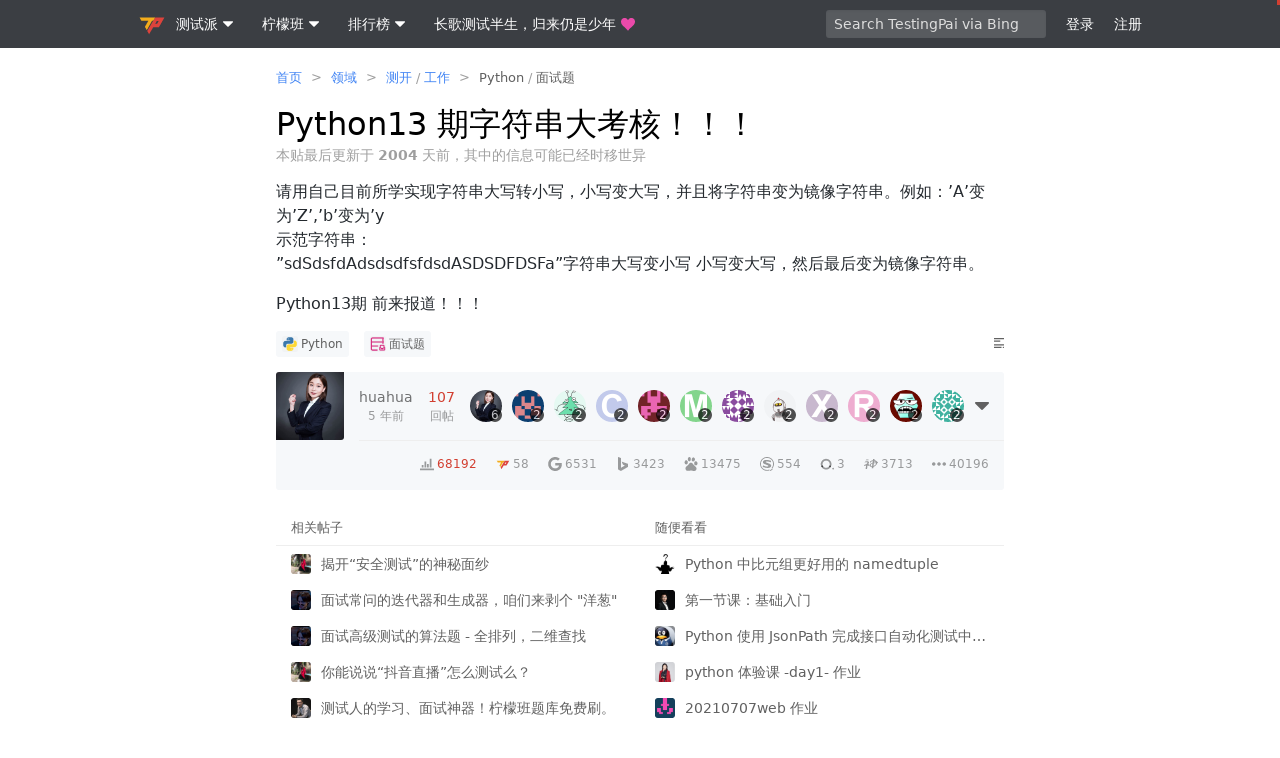

--- FILE ---
content_type: text/html; charset=utf-8
request_url: http://testingpai.com/article/1595507138014/comment/1595559325533
body_size: 90706
content:
<!DOCTYPE html>
<html lang="zh-cmn-Hans">
<head>
<meta charset="utf-8" />
<meta http-equiv="X-UA-Compatible" content="IE=edge">
<meta name="viewport" content="width=device-width, initial-scale=1.0, maximum-scale=1.0, user-scalable=0" />
<meta name="theme-color" content="#3b3e43">
<meta name="apple-mobile-web-app-capable" content="yes">
<meta name="mobile-web-app-capable" content="yes" />
<meta name="apple-mobile-web-app-status-bar-style" content="black">
<meta name="google-site-verification" content="jVYDRQj_liTuma10fElAfu3QVuZqtBxclWnokm0FAFc" />
<meta name="baidu-site-verification" content="CqpTQjLjAC" />
<meta name="msvalidate.01" content="36F3593DB55ECCBAFC8EC64D7ED2233F" />
<meta name="format-detection" content="telephone=no" />
<title>Python13 期字符串大考核！！！ - Amy13&nbsp;的回帖 - 测试派</title>
<meta name="keywords"  content="软件测试社区,软件测试,软件测试论坛,软件测试工具,软件测试面试题,软件测试开发,软件测试资料,性能测试,测试开发,自动化测试,软件测试招聘,软件测试方法,软件测试报告"/>
<meta name="description" content="请用自己目前所学实现字符串大写转小写，小写变大写，并且将字符串变为镜像字符串。例如：’A’变为’Z’,’b’变为’y 示范字符串： ”sdSdsfdAdsdsdfsfdsdASDSDFDSFa”字符串大写变小写 小写变大写，然后最后变为镜像字符串。 Python13期 前来报道！！！"/>
<meta property="og:description" content="请用自己目前所学实现字符串大写转小写，小写变大写，并且将字符串变为镜像字符串。例如：’A’变为’Z’,’b’变为’y 示范字符串： ”sdSdsfdAdsdsdfsfdsdASDSDFDSFa”字符串大写变小写 小写变大写，然后最后变为镜像字符串。 Python13期 前来报道！！！"/>
<meta property="keywords" content="软件测试社区,软件测试,软件测试论坛,软件测试工具,软件测试面试题,软件测试开发,软件测试资料,性能测试,测试开发,自动化测试,软件测试招聘,软件测试方法,软件测试报告"/>
<link rel="preconnect" href="http://testingpai.com" />
<link rel="preconnect" href="http://testingpai.com" />
<link rel="preconnect" href="http://testingpai.com" />
<link rel="preconnect" href="https://unpkg.com/" />
<link class="hacpai-favicon" rel="icon" type="image/png" href="http://testingpai.com/images/favicon.png" />
<link class="hacpai-favicon" rel="apple-touch-icon" href="http://testingpai.com/images/apple-touch-icon.png">
<link class="hacpai-favicon" rel="shortcut icon" type="image/x-icon" href="http://testingpai.com/images/faviconH.png">
            <meta name="robots" content="all"/>
<meta name="copyright" content="柠檬班" />
<meta http-equiv="Window-target" content="_top" />
<meta property="og:locale" content="zh-cmn-Hans"/>
<meta property="og:title" content="Python13 期字符串大考核！！！ - Amy13&nbsp;的回帖 - 测试派"/>
<meta property="og:site_name" content="测试派"/>
<meta property="og:url" content="http://testingpai.com/article/1595507138014/comment/1595559325533"/>
<meta property="og:image" content="http://testingpai.com/upload/avatar/10aec9.jpg"/>
<link rel="search" type="application/opensearchdescription+xml" title="TestingPai" href="/opensearch.xml">
<link rel="stylesheet" type="text/css" href="http://testingpai.com/js/lib/vditor/dist/index.css?v=3.8.15">
<script defer src="http://testingpai.com/js/lib/vditor/dist/index.min.js?v=3.8.15"></script>
<script>var _hmt = _hmt || [];(function() {var hm = document.createElement("script");hm.src = "https://hm.baidu.com/hm.js?2af76595fe2d5bc77bc33596fc4ff210";var s = document.getElementsByTagName("script")[0]; s.parentNode.insertBefore(hm, s);})();</script>
    <link rel="canonical"
        href="http://testingpai.com/article/1595507138014/comment/1595559325533"
>
        <link rel="prev" title="获取响应正文的两种方法 ----text 和 json ()"
              href="http://testingpai.com/article/1595507137719">
        <link rel="next" title="内推！内推！内推！(地点：深圳)" href="http://testingpai.com/article/1595507138302">
    <meta property="og:type" content="article"/>
    <meta property="article:published_time" content="2020-07-23 20:25:38"/>
    <meta property="article:modified_time" content="2020-08-07 21:53:43"/>
    <meta property="og:release_date" content="2020-07-23 20:25:38"/>
    <meta property="og:author" content="huahua"/>
    <meta property="og:bbs:replay" content="107"/>
        <meta property="article:tag" content="Python"/>
        <meta property="article:tag" content="面试题"/>
<link href="http://testingpai.com/dist/skins/classic/style.common.73e94442f2c87cf107d0.css" rel="stylesheet"><link href="http://testingpai.com/dist/skins/classic/style.index.08945bbe9f234b271ca7.css" rel="stylesheet"><script src="http://testingpai.com/dist/skins/classic/vendors.d08e8fff004e81041ff7.js" defer></script><script src="http://testingpai.com/dist/skins/classic/style.common.ee61454d28cd2f5dc6e7.js" defer></script><script src="http://testingpai.com/dist/skins/classic/style.index.3d94acf65fbaec4b2b7f.js" defer></script><script src="http://testingpai.com/dist/skins/classic/article.57214c529d34ee125253.js" defer></script></head>
<body class="article fn__flex-column">
    <header class="nav">
        <div class="wrapper">
            <h1>
                <span class="fn__none">测试派 Give testers a home.</span>
                <a href="http://testingpai.com">
                    <svg>
                        <use xlink:href="#iconLogo"></use>
                    </svg>
                </a>
            </h1>
            <nav class="nav-tabs">
                <div class="details">
                    <summary>
                        <span class="nav__item">
                            测试派
                            <div class="fn__space5"></div>
                            <svg class="svg--small nav__svg--show">
                                <use xlink:href="#iconChevronDown"></use>
                            </svg>
                        </span>
                    </summary>
                    <details-menu class="fn__layer fn__layer--big">
                        <a class="item" href="http://testingpai.com/article/1594793184775">社区愿景和功能特性</a>
                        <hr>
                        <a class="item" href="http://testingpai.com/article/1595134141176">所见即所得 Markdown 编辑</a>
                        <hr>
                        <a class="item" href="http://testingpai.com/article/1595217337758">随时自由编辑分享内容</a>
                        <a class="item" href="http://testingpai.com/article/1594904401547">支持注销账号来去自由</a>
                    </details-menu>
                </div>
                <div class="details">
                    <summary>
                        <span class="nav__item">
                            柠檬班
                            <div class="fn__space5"></div>
                            <svg class="svg--small nav__svg--show">
                                <use xlink:href="#iconChevronDown"></use>
                            </svg>
                        </span>
                    </summary>
                    <details-menu class="fn__layer fn__layer--big">
                        <a class="item" target="_blank" rel="noopener" href="http://lemonban.com">柠檬班官网</a>
                        <a class="item" target="_blank" rel="noopener" href="https://lemon.ke.qq.com">腾讯课堂</a>
                        <a class="item" target="_blank" rel="noopener" href="http://www.lemonban.com/front/helpCenter?id=193">柠檬班简介</a>
                    </details-menu>
                </div>
                <div class="details">
                    <summary>
                        <span class="nav__item">
                            排行榜
                            <div class="fn__space5"></div>
                            <svg class="svg--small nav__svg--show">
                                <use xlink:href="#iconChevronDown"></use>
                            </svg>
                        </span>
                    </summary>
                    <details-menu class="fn__layer fn__layer--big">
                        <a class="item" href="http://testingpai.com/top/article/reward">帖子打赏排行</a>
                        <a class="item" href="http://testingpai.com/top/point/balance">积分排行</a>
                        <a class="item" href="http://testingpai.com/top/au/today">活跃度排行</a>
                        <a class="item" href="http://testingpai.com/top/general">贡献排行</a>
                    </details-menu>
                </div>

                <a href="http://testingpai.com/article/1594696372727" target="_blank" rel="noopener" class="nav__item">
                    长歌测试半生，归来仍是少年
                    <div class="fn__space5"></div>
                    <svg class="ft__pink nav__svg--show">
                        <use xlink:href="#iconHeart"></use>
                    </svg>
                </a>
            </nav>
<div class="quick-search quick-search--unlogin">
        <input class="quickSearchInput input" type="text" placeholder="Search TestingPai via Bing"
               required="required"/>
</div>
            <div class="user-nav">
                <span id="navLogin"
                      class="nav__item fn__left commonGoLogin">登录</span>
                <span id="navRegister"
                      class="nav__item fn__left commonGoRegister">注册</span>
            </div>
        </div>
    </header>
<div class="wrapper wrapper--min fn__flex-1">
<nav class="breadcrumb">
    <ol>
            <li>
                <a  href="http://testingpai.com">首页</a>
            
            </li>
            <span class="fn__space5"></span>><span class="fn__space5"></span>
            <li>
                <a  href="http://testingpai.com/domains">领域</a>
            
            </li>
            <span class="fn__space5"></span>><span class="fn__space5"></span>
            <li>
                <a  href="http://testingpai.com/domain/testdev">测开</a>
            /
            </li>
            <li>
                <a  href="http://testingpai.com/domain/work">工作</a>
            
            </li>
            <span class="fn__space5"></span>><span class="fn__space5"></span>
            <li>
                <a class="ft-a-title" href="http://testingpai.com/tag/python">Python</a>
            /
            </li>
            <li>
                <a class="ft-a-title" href="http://testingpai.com/tag/%e9%9d%a2%e8%af%95%e9%a2%98">面试题</a>
            
            </li>
    </ol>
    <script type="application/ld+json">
        {"itemListElement":[{"item":"http://testingpai.com","@type":"ListItem","name":"首页","position":1},{"item":"http://testingpai.com/domains","@type":"ListItem","name":"领域","position":2},{"item":"http://testingpai.com/domain/testdev","@type":"ListItem","name":"测开","position":3},{"item":"http://testingpai.com/domain/work","@type":"ListItem","name":"工作","position":3},{"item":"http://testingpai.com/tag/python","@type":"ListItem","name":"Python","position":4},{"item":"http://testingpai.com/tag/%e9%9d%a2%e8%af%95%e9%a2%98","@type":"ListItem","name":"面试题","position":4}],"@type":"BreadcrumbList","@context":"https://schema.org"}
    </script>
</nav>
    <div class="fn__flex">
        <h2 class="article-title fn__flex-1" itemprop="name">
            <a href="http://testingpai.com/article/1595507138014" rel="nofollow">
                Python13 期字符串大考核！！！
            </a>
        </h2>
        <div class="article__info fn__flex-inline">
        </div>
    </div>


        <div class="ft-fade">
            本贴最后更新于 <b>2004</b> 天前，其中的信息可能已经时移世异
        </div>
        <article class="vditor-reset article-content"
                 data-link="http://testingpai.com/article/1595507138014"
                 data-author="huahua">
            <p>请用自己目前所学实现字符串大写转小写，小写变大写，并且将字符串变为镜像字符串。例如：’A’变为’Z’,’b’变为’y<br> 示范字符串：<br> ”sdSdsfdAdsdsdfsfdsdASDSDFDSFa”字符串大写变小写 小写变大写，然后最后变为镜像字符串。</p> 
<p>Python13期 前来报道！！！</p>
        </article>


    <div class="article-tail">
        <div class="fn-flex">
            <ul class="tag-desc fn-flex-1 tag-desc--right">
<li data-id="1594781459640">
    <a href="http://testingpai.com/tag/python" pjax-title="Python - 标签 - 测试派">
        <div data-src="http://testingpai.com/upload/tag/Python-ar1MPN9.png" alt="Python"></div>
    Python
    </a>
    <div style="width: auto;min-width: auto;white-space: nowrap;">
        <div class="vditor-reset ft-13"></div>
        <span class="fn-right ft__fade">
                <span class="article-level0">105</span>
                引用
                •
                <span class="article-level0">237</span>
                回帖
        </span>
    </div>
</li>
<li data-id="1594782101571">
    <a href="http://testingpai.com/tag/%e9%9d%a2%e8%af%95%e9%a2%98" pjax-title="面试题 - 标签 - 测试派">
        <div data-src="http://testingpai.com/upload/tag/sFCbLyT.png" alt="面试题"></div>
    面试题
    </a>
    <div style="width: auto;min-width: auto;white-space: nowrap;">
        <div class="vditor-reset ft-13"></div>
        <span class="fn-right ft__fade">
                <span class="article-level0">15</span>
                引用
                •
                <span class="article-level0">135</span>
                回帖
        </span>
    </div>
</li>
            </ul>
            <details class="details action__item articleMenuBtn fn__flex-center">
                <summary>
                    <svg class="svg--small">
                        <use xlink:href="#iconArticle"></use>
                    </svg>
                </summary>
                <details-menu class="fn__layer"></details-menu>
            </details>
        </div>

        <div id="articleActionPanel" class="comment__action"></div>


        <div class="article__meta">
            <a rel="author" href="http://testingpai.com/member/huahua">
                <div class="avatar fn__left tooltipped__user"
                     data-src="http://testingpai.com/upload/avatar/10aec9.jpg"
                     aria-name="huahua"></div>
            </a>

            <div id="articleMeta" class="fn__clear">
                <span class="tooltipped__w tooltipped meta__more articleParticipantsBtn ft-a-title"
                      aria-label="更多">
                    <svg class="fn__deg"><use xlink:href="#iconChevronDown"></use></svg>
                </span>

                <a rel="author" href="http://testingpai.com/member/huahua"
                   class="article__stats article__stats--a tooltipped tooltipped__e"
                   aria-label="2020-07-23 20:25:38">
                        <span class="article__cnt">huahua</span>
                        <time>5 年前 </time>
                            <span class="via" data-ua="Mozilla/5.0 (Windows NT 10.0; Win64; x64; rv:78.0) Gecko/20100101 Firefox/78.0"></span>
                </a>



                <div id="articleStats">





                </div>



                    <span class="article__stats articleParticipantsBtn">
                    <span class="article__cnt article-level4">107</span>
                    回帖
                </span>


                        <div class="article__participant" data-oid="1540773578004">
                            <div class="avatar-small tooltipped__user"
                                 aria-name="huahua"
                                 data-src="http://testingpai.com/upload/avatar/10aec9.jpg"></div>
                                <span class="article__participant-cnt">
                            6
                        </span>
                        </div>
                        <div class="article__participant" data-oid="1543726711551">
                            <div class="avatar-small tooltipped__user"
                                 aria-name="eason"
                                 data-src="http://testingpai.com/upload/avatar/1543726711551.png"></div>
                                <span class="article__participant-cnt">
                            2
                        </span>
                        </div>
                        <div class="article__participant" data-oid="1543607264520">
                            <div class="avatar-small tooltipped__user"
                                 aria-name="qizai"
                                 data-src="http://testingpai.com/upload/avatar/1543607264520.png"></div>
                                <span class="article__participant-cnt">
                            2
                        </span>
                        </div>
                        <div class="article__participant" data-oid="1542689200039">
                            <div class="avatar-small tooltipped__user"
                                 aria-name="chenfeng1987"
                                 data-src="http://testingpai.com/upload/avatar/1542689200039.png"></div>
                                <span class="article__participant-cnt">
                            2
                        </span>
                        </div>
                        <div class="article__participant" data-oid="1543607104517">
                            <div class="avatar-small tooltipped__user"
                                 aria-name="phoenix"
                                 data-src="http://testingpai.com/upload/avatar/1543607104517.png"></div>
                                <span class="article__participant-cnt">
                            2
                        </span>
                        </div>
                        <div class="article__participant" data-oid="1543184582453">
                            <div class="avatar-small tooltipped__user"
                                 aria-name="marin"
                                 data-src="http://testingpai.com/upload/avatar/1543184582453.png"></div>
                                <span class="article__participant-cnt">
                            2
                        </span>
                        </div>
                        <div class="article__participant" data-oid="1543610796527">
                            <div class="avatar-small tooltipped__user"
                                 aria-name="Polaris"
                                 data-src="http://testingpai.com/upload/avatar/1543610796527.png"></div>
                                <span class="article__participant-cnt">
                            2
                        </span>
                        </div>
                        <div class="article__participant" data-oid="1543607782521">
                            <div class="avatar-small tooltipped__user"
                                 aria-name="1310"
                                 data-src="http://testingpai.com/upload/avatar/1543607782521.png"></div>
                                <span class="article__participant-cnt">
                            2
                        </span>
                        </div>
                        <div class="article__participant" data-oid="1543800493567">
                            <div class="avatar-small tooltipped__user"
                                 aria-name="xmm"
                                 data-src="http://testingpai.com/upload/avatar/1543800493567.png"></div>
                                <span class="article__participant-cnt">
                            2
                        </span>
                        </div>
                        <div class="article__participant" data-oid="1542910380131">
                            <div class="avatar-small tooltipped__user"
                                 aria-name="ruo0"
                                 data-src="http://testingpai.com/upload/avatar/1542910380131.png"></div>
                                <span class="article__participant-cnt">
                            2
                        </span>
                        </div>
                        <div class="article__participant" data-oid="1542907047070">
                            <div class="avatar-small tooltipped__user"
                                 aria-name="Juan_ying"
                                 data-src="http://testingpai.com/upload/avatar/1542907047070.png"></div>
                                <span class="article__participant-cnt">
                            2
                        </span>
                        </div>
                        <div class="article__participant" data-oid="1543646990543">
                            <div class="avatar-small tooltipped__user"
                                 aria-name="Amy13"
                                 data-src="http://testingpai.com/upload/avatar/1543646990543.png"></div>
                                <span class="article__participant-cnt">
                            2
                        </span>
                        </div>
                        <div class="article__participant" data-oid="1543295290483">
                            <div class="avatar-small tooltipped__user"
                                 aria-name="liyanhe"
                                 data-src="http://testingpai.com/upload/avatar/1543295290483.png"></div>
                                <span class="article__participant-cnt">
                            2
                        </span>
                        </div>
                        <div class="article__participant" data-oid="1543722333549">
                            <div class="avatar-small tooltipped__user"
                                 aria-name="JYC"
                                 data-src="http://testingpai.com/upload/avatar/1543722333549.png"></div>
                                <span class="article__participant-cnt">
                            2
                        </span>
                        </div>
                        <div class="article__participant" data-oid="1543723686550">
                            <div class="avatar-small tooltipped__user"
                                 aria-name="AQ13"
                                 data-src="http://testingpai.com/upload/avatar/1543723686550.png"></div>
                        </div>
                        <div class="article__participant" data-oid="1542734068045">
                            <div class="avatar-small tooltipped__user"
                                 aria-name="xiaoma"
                                 data-src="http://testingpai.com/upload/avatar/1542734068045_1603870648474.jpeg"></div>
                        </div>
                        <div class="article__participant" data-oid="1543627974538">
                            <div class="avatar-small tooltipped__user"
                                 aria-name="chenxiaohui"
                                 data-src="http://testingpai.com/upload/avatar/1543627974538.png"></div>
                        </div>
                        <div class="article__participant" data-oid="1543167471442">
                            <div class="avatar-small tooltipped__user"
                                 aria-name="lm-py-13"
                                 data-src="http://testingpai.com/upload/avatar/1543167471442.png"></div>
                        </div>
                        <div class="article__participant" data-oid="1543694592547">
                            <div class="avatar-small tooltipped__user"
                                 aria-name="jiangjiang"
                                 data-src="http://testingpai.com/upload/avatar/1543694592547.png"></div>
                        </div>
                        <div class="article__participant" data-oid="1543721170548">
                            <div class="avatar-small tooltipped__user"
                                 aria-name="JUNE"
                                 data-src="http://testingpai.com/upload/avatar/1543721170548.png"></div>
                        </div>
                        <div class="article__participant" data-oid="1543607973524">
                            <div class="avatar-small tooltipped__user"
                                 aria-name="13581628167"
                                 data-src="http://testingpai.com/upload/avatar/1543607973524.png"></div>
                        </div>
                        <div class="article__participant" data-oid="1542912494223">
                            <div class="avatar-small tooltipped__user"
                                 aria-name="S20145627"
                                 data-src="http://testingpai.com/upload/avatar/1542912494223.png"></div>
                        </div>
                        <div class="article__participant" data-oid="1542911506198">
                            <div class="avatar-small tooltipped__user"
                                 aria-name="D_M_L"
                                 data-src="http://testingpai.com/upload/avatar/1542911506198.png"></div>
                        </div>
                        <div class="article__participant" data-oid="1543350286487">
                            <div class="avatar-small tooltipped__user"
                                 aria-name="lee_"
                                 data-src="http://testingpai.com/upload/avatar/16c6f3.jpeg"></div>
                        </div>
                        <div class="article__participant" data-oid="1543613037529">
                            <div class="avatar-small tooltipped__user"
                                 aria-name="meng"
                                 data-src="http://testingpai.com/upload/avatar/1543613037529.png"></div>
                        </div>
                        <div class="article__participant" data-oid="1543607155518">
                            <div class="avatar-small tooltipped__user"
                                 aria-name="ping"
                                 data-src="http://testingpai.com/upload/avatar/1543607155518.png"></div>
                        </div>
                        <div class="article__participant" data-oid="1543770530555">
                            <div class="avatar-small tooltipped__user"
                                 aria-name="xiaosaihua"
                                 data-src="http://testingpai.com/upload/avatar/1543770530555.png"></div>
                        </div>
                        <div class="article__participant" data-oid="1542690294041">
                            <div class="avatar-small tooltipped__user"
                                 aria-name="xiaochen_python13"
                                 data-src="http://testingpai.com/upload/avatar/1542690294041.png"></div>
                        </div>
                        <div class="article__participant" data-oid="1542686098022">
                            <div class="avatar-small tooltipped__user"
                                 aria-name="dennis"
                                 data-src="http://testingpai.com/upload/avatar/1542686098022.png"></div>
                        </div>
                        <div class="article__participant" data-oid="1543607850522">
                            <div class="avatar-small tooltipped__user"
                                 aria-name="lynne_yuan1314"
                                 data-src="http://testingpai.com/upload/avatar/1543607850522.png"></div>
                        </div>
                        <div class="article__participant" data-oid="1543622434536">
                            <div class="avatar-small tooltipped__user"
                                 aria-name="yangyang"
                                 data-src="http://testingpai.com/upload/avatar/1543622434536.png"></div>
                        </div>
                        <div class="article__participant" data-oid="1542686307028">
                            <div class="avatar-small tooltipped__user"
                                 aria-name="huagnjingjing0309"
                                 data-src="http://testingpai.com/upload/avatar/1542686307028.png"></div>
                        </div>
                        <div class="article__participant" data-oid="1543607060515">
                            <div class="avatar-small tooltipped__user"
                                 aria-name="mmy"
                                 data-src="http://testingpai.com/upload/avatar/1543607060515.png"></div>
                        </div>
                        <div class="article__participant" data-oid="1543616416532">
                            <div class="avatar-small tooltipped__user"
                                 aria-name="xiaomomo"
                                 data-src="http://testingpai.com/upload/avatar/1543616416532.png"></div>
                        </div>
                        <div class="article__participant" data-oid="1543811343571">
                            <div class="avatar-small tooltipped__user"
                                 aria-name="vnea"
                                 data-src="http://testingpai.com/upload/avatar/1543811343571.png"></div>
                        </div>
                        <div class="article__participant" data-oid="1543779377560">
                            <div class="avatar-small tooltipped__user"
                                 aria-name="SpongeBob"
                                 data-src="http://testingpai.com/upload/avatar/1543779377560.png"></div>
                        </div>
                        <div class="article__participant" data-oid="1542911024164">
                            <div class="avatar-small tooltipped__user"
                                 aria-name="spring"
                                 data-src="http://testingpai.com/upload/avatar/1542911024164.png"></div>
                        </div>
                        <div class="article__participant" data-oid="1543607177519">
                            <div class="avatar-small tooltipped__user"
                                 aria-name="xiaocc"
                                 data-src="http://testingpai.com/upload/avatar/1543607177519.png"></div>
                        </div>
                        <div class="article__participant" data-oid="1542912951231">
                            <div class="avatar-small tooltipped__user"
                                 aria-name="Limei"
                                 data-src="http://testingpai.com/upload/avatar/ce519e.jpg"></div>
                        </div>
                        <div class="article__participant" data-oid="1542875278069">
                            <div class="avatar-small tooltipped__user"
                                 aria-name="lipeng"
                                 data-src="http://testingpai.com/upload/avatar/1542875278069.png"></div>
                        </div>
                        <div class="article__participant" data-oid="1542688468034">
                            <div class="avatar-small tooltipped__user"
                                 aria-name="1923"
                                 data-src="http://testingpai.com/upload/avatar/1542688468034.png"></div>
                        </div>
                        <div class="article__participant" data-oid="1543607089516">
                            <div class="avatar-small tooltipped__user"
                                 aria-name="hlg"
                                 data-src="http://testingpai.com/upload/avatar/1543607089516.png"></div>
                        </div>
                        <div class="article__participant" data-oid="1542688541035">
                            <div class="avatar-small tooltipped__user"
                                 aria-name="monica"
                                 data-src="http://testingpai.com/upload/avatar/1542688541035.png"></div>
                        </div>
                        <div class="article__participant" data-oid="1543186432456">
                            <div class="avatar-small tooltipped__user"
                                 aria-name="zhy754709516"
                                 data-src="http://testingpai.com/upload/avatar/1543186432456.png"></div>
                        </div>
                        <div class="article__participant" data-oid="1542686102023">
                            <div class="avatar-small tooltipped__user"
                                 aria-name="xiangrikui"
                                 data-src="http://testingpai.com/upload/avatar/1542686102023.png"></div>
                        </div>
                        <div class="article__participant" data-oid="1543771572557">
                            <div class="avatar-small tooltipped__user"
                                 aria-name="chenlihong0502"
                                 data-src="http://testingpai.com/upload/avatar/1543771572557.png"></div>
                        </div>
                        <div class="article__participant" data-oid="1542686263027">
                            <div class="avatar-small tooltipped__user"
                                 aria-name="changhen"
                                 data-src="http://testingpai.com/upload/avatar/1542686263027.png"></div>
                        </div>
                        <div class="article__participant" data-oid="1542911782208">
                            <div class="avatar-small tooltipped__user"
                                 aria-name="88888888"
                                 data-src="http://testingpai.com/upload/avatar/7f74e6.jpg"></div>
                        </div>
                        <div class="article__participant" data-oid="1542688443032">
                            <div class="avatar-small tooltipped__user"
                                 aria-name="panshi"
                                 data-src="http://testingpai.com/upload/avatar/1542688443032.png"></div>
                        </div>
                        <div class="article__participant" data-oid="1543611176528">
                            <div class="avatar-small tooltipped__user"
                                 aria-name="aniu"
                                 data-src="http://testingpai.com/upload/avatar/1543611176528.png"></div>
                        </div>
                        <div class="article__participant" data-oid="1542688358029">
                            <div class="avatar-small tooltipped__user"
                                 aria-name="anhao1007"
                                 data-src="http://testingpai.com/upload/avatar/27f341.jpg"></div>
                        </div>
                        <div class="article__participant" data-oid="1542913817240">
                            <div class="avatar-small tooltipped__user"
                                 aria-name="Martin-1649"
                                 data-src="http://testingpai.com/upload/avatar/2a1d36.jpg"></div>
                        </div>
                        <div class="article__participant" data-oid="1542911289184">
                            <div class="avatar-small tooltipped__user"
                                 aria-name="preface23"
                                 data-src="http://testingpai.com/upload/avatar/257239.png"></div>
                        </div>
                        <div class="article__participant" data-oid="1543605069514">
                            <div class="avatar-small tooltipped__user"
                                 aria-name="nichen"
                                 data-src="http://testingpai.com/upload/avatar/1543605069514.png"></div>
                        </div>
                        <div class="article__participant" data-oid="1543821701574">
                            <div class="avatar-small tooltipped__user"
                                 aria-name="kele"
                                 data-src="http://testingpai.com/upload/avatar/1543821701574.png"></div>
                        </div>
                        <div class="article__participant" data-oid="1542688402030">
                            <div class="avatar-small tooltipped__user"
                                 aria-name="18270811807"
                                 data-src="http://testingpai.com/upload/avatar/1542688402030.png"></div>
                        </div>
                        <div class="article__participant" data-oid="1544306228623">
                            <div class="avatar-small tooltipped__user"
                                 aria-name="yeah"
                                 data-src="http://testingpai.com/upload/avatar/1544306228623.png"></div>
                        </div>
                        <div class="article__participant" data-oid="1543613495530">
                            <div class="avatar-small tooltipped__user"
                                 aria-name="17701306874"
                                 data-src="http://testingpai.com/upload/avatar/1543613495530.png"></div>
                        </div>
                        <div class="article__participant" data-oid="1542910622141">
                            <div class="avatar-small tooltipped__user"
                                 aria-name="Katt"
                                 data-src="http://testingpai.com/upload/avatar/1542910622141.png"></div>
                        </div>
                        <div class="article__participant" data-oid="1542910369130">
                            <div class="avatar-small tooltipped__user"
                                 aria-name="arong"
                                 data-src="http://testingpai.com/upload/avatar/1542910369130.png"></div>
                        </div>
                        <div class="article__participant" data-oid="1543616373531">
                            <div class="avatar-small tooltipped__user"
                                 aria-name="lnj"
                                 data-src="http://testingpai.com/upload/avatar/1543616373531.png"></div>
                        </div>
                        <div class="article__participant" data-oid="1542686163026">
                            <div class="avatar-small tooltipped__user"
                                 aria-name="HDD"
                                 data-src="http://testingpai.com/upload/avatar/1542686163026.png"></div>
                        </div>
                        <div class="article__participant" data-oid="1543821332573">
                            <div class="avatar-small tooltipped__user"
                                 aria-name="Lightning"
                                 data-src="http://testingpai.com/upload/avatar/1543821332573.png"></div>
                        </div>
                        <div class="article__participant" data-oid="1542911091168">
                            <div class="avatar-small tooltipped__user"
                                 aria-name="lili"
                                 data-src="http://testingpai.com/upload/avatar/1542911091168.png"></div>
                        </div>
                        <div class="article__participant" data-oid="1542914920260">
                            <div class="avatar-small tooltipped__user"
                                 aria-name="da_haha"
                                 data-src="http://testingpai.com/upload/avatar/1542914920260.png"></div>
                        </div>
                        <div class="article__participant" data-oid="1543193357462">
                            <div class="avatar-small tooltipped__user"
                                 aria-name="zhouhuahua"
                                 data-src="http://testingpai.com/upload/avatar/1543193357462.png"></div>
                        </div>
                        <div class="article__participant" data-oid="1543781943561">
                            <div class="avatar-small tooltipped__user"
                                 aria-name="Flynn"
                                 data-src="http://testingpai.com/upload/avatar/1543781943561.png"></div>
                        </div>
                        <div class="article__participant" data-oid="1542688458033">
                            <div class="avatar-small tooltipped__user"
                                 aria-name="715173855"
                                 data-src="http://testingpai.com/upload/avatar/1542688458033.png"></div>
                        </div>
                        <div class="article__participant" data-oid="1543689714545">
                            <div class="avatar-small tooltipped__user"
                                 aria-name="qq5942527"
                                 data-src="http://testingpai.com/upload/avatar/1543689714545_1679918869096.jpeg"></div>
                        </div>
                        <div class="article__participant" data-oid="1543772188558">
                            <div class="avatar-small tooltipped__user"
                                 aria-name="hm881011"
                                 data-src="http://testingpai.com/upload/avatar/1543772188558.png"></div>
                        </div>
                        <div class="article__participant" data-oid="1542910659142">
                            <div class="avatar-small tooltipped__user"
                                 aria-name="sophia"
                                 data-src="http://testingpai.com/upload/avatar/7d0ea4.jpg"></div>
                        </div>
                        <div class="article__participant" data-oid="1542686114025">
                            <div class="avatar-small tooltipped__user"
                                 aria-name="song_s"
                                 data-src="http://testingpai.com/upload/avatar/1542686114025.png"></div>
                        </div>
                        <div class="article__participant" data-oid="1543609894526">
                            <div class="avatar-small tooltipped__user"
                                 aria-name="sunshine"
                                 data-src="http://testingpai.com/upload/avatar/1543609894526.png"></div>
                        </div>
                        <div class="article__participant" data-oid="1543690748546">
                            <div class="avatar-small tooltipped__user"
                                 aria-name="18923722612"
                                 data-src="http://testingpai.com/upload/avatar/1543690748546.png"></div>
                        </div>
                        <div class="article__participant" data-oid="1542688424031">
                            <div class="avatar-small tooltipped__user"
                                 aria-name="grq"
                                 data-src="http://testingpai.com/upload/avatar/1542688424031.png"></div>
                        </div>
                        <div class="article__participant" data-oid="1542916075276">
                            <div class="avatar-small tooltipped__user"
                                 aria-name="f_guiling"
                                 data-src="http://testingpai.com/upload/avatar/e8f9f8.jpg"></div>
                        </div>
                        <div class="article__participant" data-oid="1542927215335">
                            <div class="avatar-small tooltipped__user"
                                 aria-name="ying_1990"
                                 data-src="http://testingpai.com/upload/avatar/1542927215335.png"></div>
                        </div>
                        <div class="article__participant" data-oid="1542872359068">
                            <div class="avatar-small tooltipped__user"
                                 aria-name="zhaow306"
                                 data-src="http://testingpai.com/upload/avatar/1542872359068.png"></div>
                        </div>
                        <div class="article__participant" data-oid="1543805248569">
                            <div class="avatar-small tooltipped__user"
                                 aria-name="maoyicp"
                                 data-src="http://testingpai.com/upload/avatar/594386.jpg"></div>
                        </div>
                        <div class="article__participant" data-oid="1542686104024">
                            <div class="avatar-small tooltipped__user"
                                 aria-name="tyh498366331"
                                 data-src="http://testingpai.com/upload/avatar/1542686104024.png"></div>
                        </div>
                        <div class="article__participant" data-oid="1542688698038">
                            <div class="avatar-small tooltipped__user"
                                 aria-name="xiangxiang"
                                 data-src="http://testingpai.com/upload/avatar/1542688698038.png"></div>
                        </div>
                        <div class="article__participant" data-oid="1543640773540">
                            <div class="avatar-small tooltipped__user"
                                 aria-name="lulucky515"
                                 data-src="http://testingpai.com/upload/avatar/1543640773540.png"></div>
                        </div>
                        <div class="article__participant" data-oid="1542909873101">
                            <div class="avatar-small tooltipped__user"
                                 aria-name="rabbit"
                                 data-src="http://testingpai.com/upload/avatar/cfb3f4.jpg"></div>
                        </div>
                        <div class="article__participant" data-oid="1543782320562">
                            <div class="avatar-small tooltipped__user"
                                 aria-name="Ada_lemon"
                                 data-src="http://testingpai.com/upload/avatar/1543782320562.png"></div>
                        </div>
                        <div class="article__participant" data-oid="1542910583140">
                            <div class="avatar-small tooltipped__user"
                                 aria-name="Sunny"
                                 data-src="http://testingpai.com/upload/avatar/652686.jpg"></div>
                        </div>
                        <div class="article__participant" data-oid="1542912893230">
                            <div class="avatar-small tooltipped__user"
                                 aria-name="pitt"
                                 data-src="http://testingpai.com/upload/avatar/1542912893230.png"></div>
                        </div>
                        <div class="article__participant" data-oid="1542739034049">
                            <div class="avatar-small tooltipped__user"
                                 aria-name="nan349564149"
                                 data-src="http://testingpai.com/upload/avatar/1542739034049.png"></div>
                        </div>
                        <div class="article__participant" data-oid="1542924972324">
                            <div class="avatar-small tooltipped__user"
                                 aria-name="qiuqiu"
                                 data-src="http://testingpai.com/upload/avatar/1542924972324.png"></div>
                        </div>
                        <div class="article__participant" data-oid="1543646493542">
                            <div class="avatar-small tooltipped__user"
                                 aria-name="tangtao"
                                 data-src="http://testingpai.com/upload/avatar/1543646493542.png"></div>
                        </div>
            </div>
            <div class="fn__clear article__view">
                <span class="tooltipped__n tooltipped fn__flex-inline" aria-label="总访问计数">
                    <svg><use xlink:href="#iconTop"></use></svg>
                    <span class="article-level4">68192</span>
                </span>

                    <span class="fn__flex-inline tooltipped__n tooltipped" aria-label="登录用户浏览">
                    <svg><use xlink:href="#iconLogo"></use></svg> 58
                </span>

                    <span class="fn__flex-inline tooltipped__n tooltipped" aria-label="谷歌搜索引擎抓取">
                    <svg><use xlink:href="#iconGoogle"></use></svg> 6531
                </span>

                    <span class="fn__flex-inline tooltipped__n tooltipped" aria-label="必应搜索引擎抓取">
                    <svg><use xlink:href="#iconBing"></use></svg> 3423
                </span>


                    <span class="fn__flex-inline tooltipped__n tooltipped" aria-label="百度搜索引擎抓取">
                    <svg><use xlink:href="#iconBaidu"></use></svg> 13475
                </span>

                    <span class="fn__flex-inline tooltipped__n tooltipped" aria-label="搜狗搜索引擎抓取">
                    <svg><use xlink:href="#iconSogou"></use></svg> 554
                </span>

                    <span class="fn__flex-inline tooltipped__n tooltipped" aria-label="360 搜索引擎抓取">
                    <svg><use xlink:href="#icon360"></use></svg> 3
                </span>

                    <span class="fn__flex-inline tooltipped__n tooltipped" aria-label="神马搜索引擎抓取">
                    <svg><use xlink:href="#iconShenma"></use></svg> 3713
                </span>

                    <span class="fn__flex-inline tooltipped__n tooltipped" aria-label="其他访问">
                    <svg><use xlink:href="#iconMore"></use></svg> 40196
                </span>
            </div>
        </div>
    </div>
        <div class="fn-hr5"></div>
        <div class="fn__hr15"></div>
        <div class="fn__flex">
                <div class="module">
                    <div class="module-header">
                        <h2>
                            相关帖子
                        </h2>
                    </div>
                    <div class="module-panel">
                        <ul class="module-list">
                                <li>
                                    <a href="http://testingpai.com/member/tricy">
                                        <span class="avatar-small slogan tooltipped__user"
                                              data-src="http://testingpai.com/upload/avatar/868a5c.jpg"
                                              aria-name="tricy"></span>
                                    </a>
                                    <a class="title fn-ellipsis"
                                       
                                       href="http://testingpai.com/article/1605009921911">揭开“安全测试”的神秘面纱</a>
                                </li>
                                <li>
                                    <a href="http://testingpai.com/member/FlawlessK">
                                        <span class="avatar-small slogan tooltipped__user"
                                              data-src="http://testingpai.com/upload/avatar/1605144572392_1605145288183.jpeg"
                                              aria-name="FlawlessK"></span>
                                    </a>
                                    <a class="title fn-ellipsis"
                                       
                                       href="http://testingpai.com/article/1605148018144">面试常问的迭代器和生成器，咱们来剥个 "洋葱"</a>
                                </li>
                                <li>
                                    <a href="http://testingpai.com/member/FlawlessK">
                                        <span class="avatar-small slogan tooltipped__user"
                                              data-src="http://testingpai.com/upload/avatar/1605144572392_1605145288183.jpeg"
                                              aria-name="FlawlessK"></span>
                                    </a>
                                    <a class="title fn-ellipsis"
                                       
                                       href="http://testingpai.com/article/1605152540770">面试高级测试的算法题 - 全排列，二维查找</a>
                                </li>
                                <li>
                                    <a href="http://testingpai.com/member/tricy">
                                        <span class="avatar-small slogan tooltipped__user"
                                              data-src="http://testingpai.com/upload/avatar/868a5c.jpg"
                                              aria-name="tricy"></span>
                                    </a>
                                    <a class="title fn-ellipsis"
                                       
                                       href="http://testingpai.com/article/1618901738173">你能说说“抖音直播”怎么测试么？</a>
                                </li>
                                <li>
                                    <a href="http://testingpai.com/member/lemon-nickjiang">
                                        <span class="avatar-small slogan tooltipped__user"
                                              data-src="http://testingpai.com/upload/avatar/dfbacd.jpg"
                                              aria-name="lemon-nickjiang"></span>
                                    </a>
                                    <a class="title fn-ellipsis"
                                       
                                       href="http://testingpai.com/article/1624103329216">测试人的学习、面试神器！柠檬班题库免费刷。</a>
                                </li>
                                <li>
                                    <a href="http://testingpai.com/member/happy">
                                        <span class="avatar-small slogan tooltipped__user"
                                              data-src="http://testingpai.com/upload/avatar/1594696369492_1594782540457.png"
                                              aria-name="happy"></span>
                                    </a>
                                    <a class="title fn-ellipsis"
                                       
                                       href="http://testingpai.com/article/1627370635060">400 页共计 800 道软件测试面试真题汇总—扫码领取高清打印版</a>
                                </li>
                                <li>
                                    <a href="http://testingpai.com/member/potato">
                                        <span class="avatar-small slogan tooltipped__user"
                                              data-src="http://testingpai.com/upload/avatar/1545172011695_1639033633826.png"
                                              aria-name="potato"></span>
                                    </a>
                                    <a class="title fn-ellipsis"
                                       
                                       href="http://testingpai.com/article/1638260251873">经典 SQL 数据库笔试题及答案整理！</a>
                                </li>
                        </ul>
                    </div>
                </div>

                <div class="module">
                    <div class="module-header">
                        <h2>
                            随便看看
                        </h2>
                    </div>
                    <div class="module-panel">
                        <ul class="module-list">
                                <li>
                                    <a href="http://testingpai.com/member/kouyou">
                                        <span class="avatar-small slogan tooltipped__user"
                                              aria-name="kouyou"
                                              data-src="http://testingpai.com/upload/avatar/a61783.png"></span>
                                    </a>
                                    <a class="title fn-ellipsis"
                                       
                                       href="http://testingpai.com/article/1595507199799">Python 中比元组更好用的 namedtuple</a>
                                </li>
                                <li>
                                    <a href="http://testingpai.com/member/877649301">
                                        <span class="avatar-small slogan tooltipped__user"
                                              aria-name="877649301"
                                              data-src="http://testingpai.com/upload/avatar/1597830068097_1598326645472.jpeg"></span>
                                    </a>
                                    <a class="title fn-ellipsis"
                                       
                                       href="http://testingpai.com/article/1598343909543">第一节课：基础入门</a>
                                </li>
                                <li>
                                    <a href="http://testingpai.com/member/happy">
                                        <span class="avatar-small slogan tooltipped__user"
                                              aria-name="happy"
                                              data-src="http://testingpai.com/upload/avatar/1594696369492_1594782540457.png"></span>
                                    </a>
                                    <a class="title fn-ellipsis"
                                       
                                       href="http://testingpai.com/article/1595507145193">Python 使用 JsonPath 完成接口自动化测试中参数关联和数据验证</a>
                                </li>
                                <li>
                                    <a href="http://testingpai.com/member/xiaojian">
                                        <span class="avatar-small slogan tooltipped__user"
                                              aria-name="xiaojian"
                                              data-src="http://testingpai.com/upload/avatar/1542333231009_1600308923051.png"></span>
                                    </a>
                                    <a class="title fn-ellipsis"
                                       
                                       href="http://testingpai.com/article/1623074971808">python 体验课 -day1- 作业</a>
                                </li>
                                <li>
                                    <a href="http://testingpai.com/member/luojie">
                                        <span class="avatar-small slogan tooltipped__user"
                                              aria-name="luojie"
                                              data-src="http://testingpai.com/upload/avatar/1560814500385.png"></span>
                                    </a>
                                    <a class="title fn-ellipsis"
                                       
                                       href="http://testingpai.com/article/1625637760328">20210707web 作业</a>
                                </li>
                                <li>
                                    <a href="http://testingpai.com/member/mike.liu">
                                        <span class="avatar-small slogan tooltipped__user"
                                              aria-name="mike.liu"
                                              data-src="http://testingpai.com/upload/avatar/1544050139608.png"></span>
                                    </a>
                                    <a class="title fn-ellipsis"
                                       
                                       href="http://testingpai.com/article/1595507140067">jmeter+influxdb+grafana 搭建压测监控平台 (一)</a>
                                </li>
                                <li>
                                    <a href="http://testingpai.com/member/superman">
                                        <span class="avatar-small slogan tooltipped__user"
                                              aria-name="superman"
                                              data-src="http://testingpai.com/upload/avatar/80f8ec.jpg"></span>
                                    </a>
                                    <a class="title fn-ellipsis"
                                       
                                       href="http://testingpai.com/article/1595507164354">Appium 使用技巧，助你快速入门移动端自动化！</a>
                                </li>
                        </ul>
                    </div>
                </div>
        </div>


        <div class="module" id="comments">
            
            <div class="fn__flex module-header">
                <span class="fn__flex-1">
                        <span class="articleCommentCnt">107</span>
                    回帖
                </span>
                <span class="fn__flex-inline">
                <span class="tooltipped tooltipped__nw ft-a-title fn__flex-inline"
                      id="exchangeCmtModeBtn"
                      data-mode="0"
                      aria-label="切换到实时回帖浏览模式">
                    <svg><use xlink:href="#sortasc"></use></svg>
                </span>
                <span class="fn__space5"></span>
                <span class="fn__space5"></span>
                <span class="tooltipped tooltipped__nw ft-a-title fn__flex-inline"
                      id="commentGoBottom"
                      aria-label="跳转到底部回帖">
                    <svg><use xlink:href="#iconChevronDown"></use></svg></span>
                </span>
            </div>
            <div class="list">
                <div class="comment__reply">
                        <div class="index__login fn__flex">
                            <div class="fn__flex-1 text">
                                <h2>
                                    欢迎来到testingpai.com！ 
                                </h2>
                                <br>
                                <div class="ft-gray">
                                    这是一个属于测试人员的小众社区，大家相互信任，以平等自由，热情奔放的价值观进行分享交流。希望大家能够找到与自己志同道合的伙伴，共同成长。
                                </div>
                                <br>
                                <a href="http://testingpai.com/register" class="btn green">注册</a>
                                <span class="fn__space5"></span>
                                <a href="http://testingpai.com/article/1594793184775" class="btn red">关于</a>
                            </div>
                            <div class="fn__flex-1 bg"></div>
                        </div>
                        <div class="fn__hr15"></div>
                        <div class="fn-hr5"></div>
                        <div class="reply__text fn-flex-1 commentToggleEditorBtn">请输入回帖内容
                            ...
                        </div>
                </div>
                <ul class="hotkey commentList">
<li id="1595559325533"
    class="">
    <div class="fn-flex">
        <div>
            <a href="http://testingpai.com/member/Amy13">
                <div class="avatar tooltipped__user"
                     aria-name="Amy13"
                     data-src="http://testingpai.com/upload/avatar/1543646990543.png"></div>
            </a>
        </div>
        <div class="fn-flex-1">
                <div class="comment__original list commentOriginal"></div>
            <div class="fn__flex comment__info">
                <span class="fn__flex-1">
                    <a aria-name="Amy13"
                           href="http://testingpai.com/member/Amy13"
                           class="ft-a-title tooltipped__user">Amy13</a>
                    <span class="ft-fade">•
                        <time aria-label="2020-07-24 10:55:25"
                              class="tooltipped tooltipped__n">5 年前</time>
                    </span>
                        <span class="fn__space5"></span>
                        <span class="via ft-fade"
                              data-ua="Mozilla/5.0 (Windows NT 10.0; Win64; x64) AppleWebKit/537.36 (KHTML, like Gecko) Chrome/80.0.3987.122 Safari/537.36"></span>
                </span>

                <span class="fn__flex-inline">
                </span>
            </div>

                <div class="vditor-reset"
                     data-author="Amy13"
                     data-link="http://testingpai.com/article/1595507138014/comment/1595559325533#comments">
                    <p>才发现之前粗心写错了，该打该打！<br> <img src="http://testingpai.com/images/img-loading.svg" alt="image.png" data-src="http://testingpai.com/upload/file/2018/2a208d4d-4736-488b-9e76-1ff7ca0393e7.png"></p>
                </div>
                <i class="ft__fade ft__smaller">
                </i>

                <div class="fn-hr5"></div>
                <div class="fn__clear">
                    <span class="action__item commentShowReplyBtn fn__left">
                    </span>
                    <div class="fn__right">
                        <details class="details action__item commentMenuBtn">
                            <summary>
                                <svg class="svg--small">
                                    <use xlink:href="#iconChat"></use>
                                </svg>
                            </summary>
                            <details-menu class="fn__layer"></details-menu>
                        </details>
                    </div>
                </div>
                <div class="commentActionPanel list comment__action"></div>


                <div class="comment2">
                </div>
        </div>
    </div>
</li>
                        <li class="comment__more">
                            其他回帖
                        </li>
<li id="1595559324523"
    class="">
    <div class="fn-flex">
        <div>
            <a href="http://testingpai.com/member/eason">
                <div class="avatar tooltipped__user"
                     aria-name="eason"
                     data-src="http://testingpai.com/upload/avatar/1543726711551.png"></div>
            </a>
        </div>
        <div class="fn-flex-1">
                <div class="comment__original list commentOriginal"></div>
            <div class="fn__flex comment__info">
                <span class="fn__flex-1">
                    <a aria-name="eason"
                           href="http://testingpai.com/member/eason"
                           class="ft-a-title tooltipped__user">eason</a>
                    <span class="ft-fade">•
                        <time aria-label="2020-07-24 10:55:24"
                              class="tooltipped tooltipped__n">5 年前</time>
                    </span>
                        <span class="fn__space5"></span>
                        <span class="via ft-fade"
                              data-ua="Mozilla/5.0 (Windows NT 10.0; Win64; x64) AppleWebKit/537.36 (KHTML, like Gecko) Chrome/80.0.3987.122 Safari/537.36"></span>
                </span>

                <span class="fn__flex-inline">
                </span>
            </div>

                <div class="vditor-reset"
                     data-author="eason"
                     data-link="http://testingpai.com/article/1595507138014/comment/1595559324523#comments">
                    <p>a = 'sdSdsfdAdsdsdfsfdsdASDSDFDSFa'</p> 
<h2>b=a.swapcase()</h2> 
<h2>print(a.swapcase())</h2> 
<p>first=''<br> for i in a:<br> if i.islower():<br> first = first + i.upper()<br> else:<br> first = first + i.lower()</p> 
<p>last=''<br> for i in a:<br> if i.islower():<br> last=last+chr(219 - ord(i))<br> else:<br> last = last + chr(155 - ord(i))<br> print (first)<br> print(last)</p>
                </div>
                <i class="ft__fade ft__smaller">
                </i>

                <div class="fn-hr5"></div>
                <div class="fn__clear">
                    <span class="action__item commentShowReplyBtn fn__left">
                    </span>
                    <div class="fn__right">
                        <details class="details action__item commentMenuBtn">
                            <summary>
                                <svg class="svg--small">
                                    <use xlink:href="#iconChat"></use>
                                </svg>
                            </summary>
                            <details-menu class="fn__layer"></details-menu>
                        </details>
                    </div>
                </div>
                <div class="commentActionPanel list comment__action"></div>


                <div class="comment2">
                </div>
        </div>
    </div>
</li>
<li id="1595559319114"
    class="">
    <div class="fn-flex">
        <div>
            <a href="http://testingpai.com/member/zhouhuahua">
                <div class="avatar tooltipped__user"
                     aria-name="zhouhuahua"
                     data-src="http://testingpai.com/upload/avatar/1543193357462.png"></div>
            </a>
        </div>
        <div class="fn-flex-1">
                <div class="comment__original list commentOriginal"></div>
            <div class="fn__flex comment__info">
                <span class="fn__flex-1">
                    <a aria-name="zhouhuahua"
                           href="http://testingpai.com/member/zhouhuahua"
                           class="ft-a-title tooltipped__user">zhouhuahua</a>
                    <span class="ft-fade">•
                        <time aria-label="2020-07-24 10:55:19"
                              class="tooltipped tooltipped__n">5 年前</time>
                    </span>
                        <span class="fn__space5"></span>
                        <span class="via ft-fade"
                              data-ua="Mozilla/5.0 (Windows NT 10.0; Win64; x64) AppleWebKit/537.36 (KHTML, like Gecko) Chrome/80.0.3987.122 Safari/537.36"></span>
                </span>

                <span class="fn__flex-inline">
                </span>
            </div>

                <div class="vditor-reset"
                     data-author="zhouhuahua"
                     data-link="http://testingpai.com/article/1595507138014/comment/1595559319114#comments">
                    <p>a='sdSdsfdAdsdsdfsfdsdASDSDFDSFa'<br> print (a.swapcase())<br> #字符串大小写转换<br> a='sdSdsfdAdsdsdfsfdsdASDSDFDSFa'<br> s = ''<br> for i in a:<br> if i.islower():<br> i = chr(219 - ord(i))<br> s += i<br> elif i.isupper():<br> i = chr(155 - ord(i))<br> s += i<br> print(s)<br> #镜像字符串</p>
                </div>
                <i class="ft__fade ft__smaller">
                </i>

                <div class="fn-hr5"></div>
                <div class="fn__clear">
                    <span class="action__item commentShowReplyBtn fn__left">
                    </span>
                    <div class="fn__right">
                        <details class="details action__item commentMenuBtn">
                            <summary>
                                <svg class="svg--small">
                                    <use xlink:href="#iconChat"></use>
                                </svg>
                            </summary>
                            <details-menu class="fn__layer"></details-menu>
                        </details>
                    </div>
                </div>
                <div class="commentActionPanel list comment__action"></div>


                <div class="comment2">
                </div>
        </div>
    </div>
</li>
<li id="1595559320325"
    class="">
    <div class="fn-flex">
        <div>
            <a href="http://testingpai.com/member/xmm">
                <div class="avatar tooltipped__user"
                     aria-name="xmm"
                     data-src="http://testingpai.com/upload/avatar/1543800493567.png"></div>
            </a>
        </div>
        <div class="fn-flex-1">
                <div class="comment__original list commentOriginal"></div>
            <div class="fn__flex comment__info">
                <span class="fn__flex-1">
                    <a aria-name="xmm"
                           href="http://testingpai.com/member/xmm"
                           class="ft-a-title tooltipped__user">xmm</a>
                    <span class="ft-fade">•
                        <time aria-label="2020-07-24 10:55:20"
                              class="tooltipped tooltipped__n">5 年前</time>
                    </span>
                        <span class="fn__space5"></span>
                        <span class="via ft-fade"
                              data-ua="Mozilla/5.0 (Windows NT 10.0; Win64; x64) AppleWebKit/537.36 (KHTML, like Gecko) Chrome/80.0.3987.122 Safari/537.36"></span>
                </span>

                <span class="fn__flex-inline">
                </span>
            </div>

                <div class="vditor-reset"
                     data-author="xmm"
                     data-link="http://testingpai.com/article/1595507138014/comment/1595559320325#comments">
                    <p>#请用自己目前所学实现字符串大写转小写，小写变大写，并且将字符串变为镜像字符串。例如：’A’变为’Z’,’b’变为’y</p> 
<h2>示范字符串： ”sdSdsfdAdsdsdfsfdsdASDSDFDSFa”字符串大写变小写，小写变大写，然后最后变为镜像字符串。</h2> 
<p>str_1="sdSdsfdAdsdsdfsfdsdASDSDFDSFa"<br> #大小写互换<br> str_2=str_1.swapcase()<br> print(str_2)<br> #变成镜像字符串<br> str=''<br> for i in range(len(str_2)):<br> if str_2[i].isupper():<br> str+= chr(155-ord(str_2[i]))<br> if str_2[i].islower():<br> str+= chr(219-ord(str_2[i]))<br> print(str)</p>
                </div>
                <i class="ft__fade ft__smaller">
                </i>

                <div class="fn-hr5"></div>
                <div class="fn__clear">
                    <span class="action__item commentShowReplyBtn fn__left">
                    </span>
                    <div class="fn__right">
                        <details class="details action__item commentMenuBtn">
                            <summary>
                                <svg class="svg--small">
                                    <use xlink:href="#iconChat"></use>
                                </svg>
                            </summary>
                            <details-menu class="fn__layer"></details-menu>
                        </details>
                    </div>
                </div>
                <div class="commentActionPanel list comment__action"></div>


                <div class="comment2">
                </div>
        </div>
    </div>
</li>
                        <li class="comment__more">
                            <a href="http://testingpai.com/article/1595507138014#comments">查看更多回帖</a>
                        </li>
                </ul>
            </div>
            
        </div>

</div>
</div>

<div id="heatBar">
    <i class="heat tooltipped tooltipped__w" style="width:0px"
       aria-label="帖子活跃度"></i>
</div>


<footer class="footer">
    <div class="wrapper">
        <div class="footer-nav fn__flex">
            <div class="fn-flex-1">
                <a rel="help" href="http://testingpai.com/article/1594793184775">关于</a>
                <a href="http://lemonban.com" target="_blank">柠檬班官网</a>
            </div>

            <div class="ft__smaller">
                 &COPY; 2026 <a rel="copyright noopener" href="http://lemonban.com" target="_blank"> 湖南省零檬信息技术有限公司</a>
            </div>
        </div>
        <div class="fn__flex">
            <div class="fn__flex-1">
                <a href="https://github.com/lemonban-test" target="_blank" rel="noopener"
                   class="tooltipped tooltipped__n footer__share"
                   aria-label="长歌测试半生，归来仍是少年">
                    <svg class="icon-github">
                        <use xlink:href="#iconGithub"></use>
                    </svg>
                </a>
                <a target="_blank" rel="noopener" class="tooltipped tooltipped__n footer__share" aria-label="关注微博"
                   href="https://weibo.com/liulinghua90">
                    <svg class="icon-weibo">
                        <use xlink:href="#iconWeibo"></use>
                    </svg>
                </a>
                <span class="ft__smaller">
                    软件测试工程师的心灵社区 <span class="fn__space5"></span>
                    Give testers a home.
                </span>
            </div>

            <div class="ft__smaller">
                    <a href="https://beian.miit.gov.cn" rel="noopener nofollow" target="_blank">湘ICP备17007107号-3</a> •
                Powered by <a href="http://lemonban.com" rel="noopener" target="_blank">柠檬班</a>
            </div>
        </div>
        <div class="fn__flex">
            <div class="fn__flex-1">
                友情链接 &nbsp;&nbsp;&nbsp;
                <a href="https://www.testwo.com/" target="_blank">测试窝</a>
            </div>
        </div>
    </div>
</footer>
<script>
  var Label = {
    confirmPushBlogLabel: '确定将本文推送到对应的博客端吗？',
    finishedLabel: '已被领完',
    receivedLabel: '已领取',
    hongbaoMsgLabel: '大吉大利，今晚吃鱼！',
    numberLabel: '个数',
    amountToLabel: '总计',
    hongbaoLabel: '红包',
    currentCopyPasteTail: 0,
    currentViewArticleThemeLight: 'light',
    currentViewArticleThemeDark: 'dark',
    currentViewCodeBlockThemeLight: 'github',
    currentViewCodeBlockThemeDark: 'native',
    forwardServer: 'http://testingpai.com',
    currentSkinMode: 0,
    commentReviewRequired: false,
    comment2ReviewRequired: false,
    contextPath: '',
    reviewingLabel: '审核中',
    reviewLabel: '审核',
    sendLabel: '发送',
    advanceSearchLabel: '高级搜索',
    notFoundPostLabel: '帖子不存在',
    notFoundTagLabel: '标签不存在',
    notFoundUserLabel: '用户不存在',
    getNewChatLabel: '查看新的聊天内容',
    systemEmptyLabel: '暂时没有内容，请稍后再来看看',
    historyLabel: '历史',
    updateHistoryLabel: '编辑历史',
    thoughtLabel: '思绪',
    link26: 'https://testingpai-todo.com/article/1558427377784',
    viewAllMsgLabel: '查看所有消息',
    deReplyLabel: '&nbsp;的回帖',
    openLabel: '展开',
    foldLabel: '折叠',
    offTopicLabel: '偏离主题',
    outdatedLabel: '已过时',
    link1: 'https://testingpai-todo.com/article/1474030007391',
    link25: 'http://testingpai.com/article/1594907670316',
    comment2UseSceneLabel: '仅支持_斜体_、**加粗**以及超链接，请浏览<a href="http://testingpai.com/article/1595223531504" target="_blank">使用场景说明</a>了解更多细节',
    notificationComment2edLabel: '收到的评论',
    comment2ErrorLabel: '评论内容长度 4-4096',
    sc403Label: '因权限不足操作已被禁止',
    consoleDebugInfo1: '%cTestingPai%c\n  测试派,为测试人员构建的社区 \n  Give testers a home.\n\n  柠檬班\n  Copyright © 2020-present',
    chickenEggLabel: '没有鸡，哪来的鸡蛋呢？',
    myFileLabel: '我的文件',
    lang: 'zh-cmn-Hans',
    iPadTipLabel: '⚠️ 第一次点击查看 hover 效果，第二次点击才是真正的点击',
    useHorizontalScreenLabel: '请使用横屏全屏模式进行浏览，以便获取最佳体验',
    updateArticlePollFailedLabel: '投票表单没有插入到正文中，如果不需要投票表单请先进行删除',
    insertLabel: '插入',
    updateLabel: '更新',
    removeLabel: '删除',
    addOptionLabel: '添加选项',
    isPublicLabel: '是否公开投票人',
    endTimeLabel: '投票如需定时结束，请完整设置年/月/日 时:分',
    typeLabel: '类型',
    optionLabel: '选项',
    titleLabel: '标题',
    multipleSelectionLabel: '多选',
    singleSelectionLabel: '单选',
    pollLabel: '投票',
    commentEditorPlaceholderLabel: '请输入回帖内容',
    confirmRemoveLabel: '确定删除么？',
    editLabel: '编辑',
    confirmLogoutLabel: '确定需要登出？',
    version: '3.6.3',
    moreLabel: '更多',
    hideLabel: '隐藏',
    chatLabel: '聊天',
    openOrgImgLabel: '查看原图',
    downloadLabel: '下载',
    revolveLabel: '旋转',
    nextPageLabel: '下一页',
    YCYLabel: '异次元空间',
    syntaxHighlighting: 'chroma',
    searchEmptyLabel: '暂时没有 [${key}] 相关的数据',
    statUserLabel: '用户',
    tagLabel: '标签',
    articleLabel: '帖子',
    updateNameTipLabel: '（修改用户名需消耗 {point} 积分）',
    certainLabel: '确定',
    deactivateAccountLabel: '永久停用账号',
    tipLabel: '提示',
    reportContentLabel: '请说明举报理由',
    miscLabel: '其他',
    reportSuccLabel: '举报已提交，稍后具有管理权限的用户会进行审核，感谢你花时间来帮助社区，让我们共同维护好这里的环境氛围 ❤️',
    spamADLabel: '垃圾广告',
    pornographicLabel: '低俗色情',
    violationOfRegulationsLabel: '违法违规',
    allegedlyInfringingLabel: '涉嫌侵权',
    personalAttacksLabel: '人身攻击',
    posingAccountLabel: '冒充账号',
    spamADAccountLabel: '垃圾广告账号',
    personalInfoViolationLabel: '个人信息违规',
    reportLabel: '举报',
    noMessageLabel: '无消息',
    invalidQnAOfferPointLabel: '悬赏积分必须大于等于 20',
    submitLabel: '提交',
    nextStepLabel: '下一步',
    breezemoonLabel: '点点点',
    breezemoonDescriptionLabel: '岁月静好,点点相伴。',
    invalidUserNameLabel: '用户名仅允许使用数字或字母，最大长度 20',
    finshLabel: '完成',
    invalidEmailLabel: '邮箱地址格式有误',
    confirmPwdErrorLabel: '密码输入不一致',
    captchaErrorLabel: '验证码错误',
    imgMaxSize: 10485760,
    fileMaxSize: 20971520,
    miniPostfix: '.min',
    messageLabel: '消息',
    desktopNotificationTemplateLabel: '你有 ${count} 条未读消息',
    invalidPasswordLabel: '密码格式有误（数字及字母组合，长度 6-16）',
    loginNameErrorLabel: '登录名称长度 1-256',
    followLabel: '关注',
    unfollowLabel: '取消关注',
    symphonyLabel: '测试派',
    cmtLabel: '回帖',
    collectLabel: '收藏',
    uncollectLabel: '取消收藏',
    copyLabel: '复制',
    copiedLabel: '已复制',
    servePath: 'http://testingpai.com',
    staticServePath: 'http://testingpai.com',
    isLoggedIn: false,
    funNeedLoginLabel: '登录后才能使用该功能',
    notificationCommentedLabel: '收到的回帖',
    notificationReplyLabel: '收到的回复',
    notificationAtLabel: '提及我的',
    notificationFollowingLabel: '我关注的',
    pointLabel: '积分',
    sameCityLabel: '同城',
    systemLabel: '系统',
    walletLabel: '钱包',
    newFollowerLabel: '新关注者',
    makeAsReadLabel: '标记为已读',
    commaLabel: '，',
    setEmotionLabel: '设置常用表情',
    year: '2026',
    mouseEffects: true,
    killBrowserLabel: '<div class="fn__clear vditor-reset">为了让浏览器更好的发展，人类更加的进步，拥有更好的体验，让我们放弃使用那些过时、不安全的浏览器。<p>你可以下载：</p><ul class="fn__left"><li><a href="http://www.google.com/chrome" target="_blank" rel="noopener">谷歌浏览器</a></li><li><a href="http://www.mozilla.com/" target="_blank" rel="noopener">火狐</a></li><li><a href="http://se.360.cn/" target="_blank" rel="noopener">360</a> 或者 <a href="https://www.baidu.com/s?wd=%E6%B5%8F%E8%A7%88%E5%99%A8" target="_blank" rel="noopener">其它浏览器</a></li></ul><img class="fn__right" alt="Kill IE6" title="Kill IE6" src="/images/kill-browser.png"></div>',
    killBrowserTitleLabel: '让我们放弃使用那些过时、不安全的浏览器吧！',
    activityStartEatingSnakeTipLabel: '玩一局需要 【{point}】积分，确定开始么？',
    activityStartGobangTipLabel: '玩一局需要 【{point}】积分，确定开始么？',
    activityAskForDrawLabel: '对方请求和棋，是否同意？',
    newVersionAvailableLabel: '新版本可用',
    colonLabel: '：',
    upToDateLabel: '已是最新版 ✨',
    amountNotEmpty: '数额不能为空',
    updateFailLabel: '更新失败',
    updateSuccLabel: '更新成功',
    transferSuccLabel: '转账成功',
    invalidUserURLLabel: '链接需要符合 URL（协议://地址），最大长度 96',
    tagsErrorLabel: '最多包含 4 个标签，每个标签长度 1-9，请勿包含特殊符号',
    invalidUserQQLabel: 'QQ 号必须为数字，最大长度 12',
    invalidUserIntroLabel: '个人简介最大长度 255',
    invalidUserB3KeyLabel: 'B3 Key 最大长度 20',
    invalidUserB3ClientURLLabel: 'B3 博客接口最大长度 150',
    invalidUserNicknameLabel: '昵称最大长度 20',
    invalidPhoneLabel: '手机号有误',
    uploadLabel: '上传',
    helpLabel: '帮助',
    articleTitleErrorLabel: '帖子标题长度 1-255',
    articleContentErrorLabel: '帖子内容长度 0-{maxArticleContentLength}',
    recordDeniedLabel: '授权后才可以使用音频',
    recordDeviceNotFoundLabel: '录音设备加载失败',
    audioRecordingLabel: '[录音中]',
    uploadingLabel: '[上传中请稍候]',
    articleRewardPointErrorLabel: '打赏区积分必须为正整数',
    discussionLabel: '机要',
    commonAtUser: 'false',
    commentErrorLabel: '回帖内容长度 1-4096',
    notAllowCmtLabel: '该帖已关闭回帖',
    upLabel: '赞同',
    downLabel: '反对',
    removedLabel: '相关数据已被删除',
    stickConfirmLabel: '确定要消费 20 积分来置顶该帖子吗？',
    noRevisionLabel: '权限不足或内容没有发生过改变。',
    thankedLabel: '已感谢',
    thankLabel: '感谢',
    isAdminLoggedIn: false,
    adminLabel: '管理',
    thankSelfLabel: '老王，你家的瓜熟了~',
    replyLabel: '回复',
    referenceLabel: '引用',
    goCommentLabel: '跳转到回帖',
    commonUpdateCommentPermissionLabel: '更新回帖',
    noPermissionLabel: '抱歉，你目前暂时还不能使用该功能，详情请浏览<a href="http://testingpai.com/article/1595831912367" target="_blank">社区信任体系</a>',
    rewardLabel: '打赏',
    closeLabel: '关闭',
    invalidAppRoleLabel: '角色有误',
    cancelLabel: '取消',
    wsToken: '',
    adGitHubRepo: String.raw`{"description":"本项目是一个豆瓣电影信息爬虫系统，用于爬取指定城市（默认武汉）的豆瓣电影信息，并进行数据分析和可视化。项目采用模块化设计，代码规范清晰，适合 Python 学习者参考和实践。","language":"HTML","full_name":"YEYUbaka/doubanspider","avatar":"https://avatars.githubusercontent.com/u/150309676?v=4","stargazers_count":"4","html_url":"https://github.com/YEYUbaka/doubanspider"}`,
    userChannelURL: 'ws://testingpai.com:/user-channel?url=' +
      encodeURIComponent(window.location.href) + "&wsToken=",
    notificationCmtIds: '1595559325533,1595559324523,1595559320325,1595559319114',
    articleAuthorName: 'huahua',
    userCommentViewMode: 0,
    thankArticleConfirmLabel: '确定赠送 5 积分给该帖作者以表谢意？',
    rewardConfirmLabel: '确定要打赏 0 积分给该帖子作者？',
    articleType: 0,
    csrfToken: '',
    articleOId: '1595507138014',
  }
</script>
 <!--[if le IE 8]>
 <script>
     document.getElementsByTagName(
             'div')[0].innerHTML = '<div class="dialog"><div class="dialog__bg"></div><div class="dialog__main" style="width:768px;top:' +
             (document.documentElement.clientHeight - 287) / 2 + 'px;left:' +
             (document.documentElement.clientWidth - 768) / 2 + 'px">'
             +
             '<div style="height: 20px" class="dialog__header fn__clear" onselectstart="return false;"><h2>让我们放弃使用那些过时、不安全的浏览器吧！</h2></div><div class="dialog__content"><div class="fn__clear vditor-reset">为了让浏览器更好的发展，人类更加的进步，拥有更好的体验，让我们放弃使用那些过时、不安全的浏览器。<p>你可以下载：</p><ul class="fn__left"><li><a href="http://www.google.com/chrome" target="_blank" rel="noopener">谷歌浏览器</a></li><li><a href="http://www.mozilla.com/" target="_blank" rel="noopener">火狐</a></li><li><a href="http://se.360.cn/" target="_blank" rel="noopener">360</a> 或者 <a href="https://www.baidu.com/s?wd=%E6%B5%8F%E8%A7%88%E5%99%A8" target="_blank" rel="noopener">其它浏览器</a></li></ul><img class="fn__right" alt="Kill IE6" title="Kill IE6" src="/images/kill-browser.png"></div></div></div></div>'
 </script>
 <![endif]-->
    <script type="application/ld+json">
    {"datePublished":"1970-01-01T08:00:00+08:00","image":["http://testingpai.com/upload/avatar/10aec9.jpg"],"@type":"Article","author":{"@type":"Person","name":"huahua","url":"http://testingpai.com/memeber/huahua"},"publisher":{"@type":"Organization","name":"测试派","logo":"https://static.b3log.org/images/brand/hacpai-512.png"},"dateModified":"1970-01-01T08:00:00+08:00","@context":"https://schema.org","headline":"Python13 期字符串大考核！！！"}

    </script>
</body>
</html>

<!-- Generated by Latke (https://github.com/88250/latke) in 218ms, 2026/02/01 23:29:54 -->